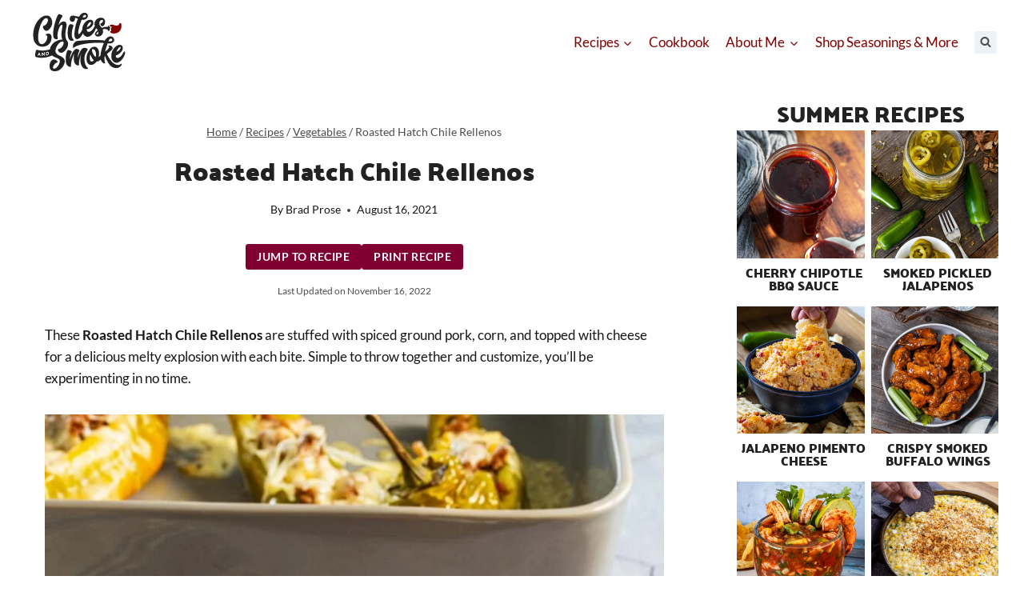

--- FILE ---
content_type: text/plain; charset=utf-8
request_url: https://ads.adthrive.com/http-api/cv2
body_size: 6675
content:
{"om":["03621zun","097orecv","0pycs8g7","0r6m6t7w","1","10011/6d6f4081f445bfe6dd30563fe3476ab4","1028_8728253","10310289136970_462613276","10310289136970_462615155","10310289136970_462615644","10310289136970_462615833","10310289136970_462792978","10310289136970_491345701","10310289136970_559920874","10310289136970_579600013","10310289136970_593674671","10310289136970_594352012","10310289136970_686690145","10310289136970_686691894","10339421-5836009-0","10339426-5836008-0","11142692","11212184","11519008","11560071","11641870","11768107","11896988","11999803","119_6200711","12010080","12010084","12010088","12123650","12142259","12151247","12441745","124843_8","124844_19","124848_7","124853_7","12499658","12_74_18107025","12_74_18107030","13mvd7kb","1606221","16x7UEIxQu8","176_CR52149255","17_23391215","17_24104714","17_24598434","17_24766968","17_24766988","17_24767239","17_24767245","17k5v2f6","1891/84813","1891/84814","1cmuj15l","1h2987yhpl7","1h7yhpl7","1ktgrre1","1r7rfn75","1vo0zc6d","1zuc5d3f","1zx7wzcw","201839498","20234","20235","202430_200_EAAYACog7t9UKc5iyzOXBU.xMcbVRrAuHeIU5IyS9qdlP9IeJGUyBMfW1N0_","20288","2132:44129096","2132:45867738","2132:46037183","2179:587183202622605216","2179:588366512778827143","2179:588837179414603875","2179:588969843258627169","2179:594033992319641821","2249:512188092","2249:581439030","2249:647637518","2249:650628025","2249:650628516","2249:650650503","2249:677340715","2249:679898610","2249:691910064","2249:691925891","2249:701450708","2249:703430542","2307:03621zun","2307:0hly8ynw","2307:0is68vil","2307:1h7yhpl7","2307:2xe5185b","2307:4yevyu88","2307:74scwdnj","2307:7cmeqmw8","2307:7i30xyr5","2307:814nwzqa","2307:9t6gmxuz","2307:b3sqze11","2307:ekv63n6v","2307:f7ednk5y","2307:fmmrtnw7","2307:fphs0z2t","2307:g749lgab","2307:hauz7f6h","2307:lp37a2wq","2307:lu0m1szw","2307:mfsmf6ch","2307:mxccm4gg","2307:np9yfx64","2307:s2ahu2ae","2307:t73gfjqn","2307:tty470r7","2307:u7p1kjgp","2307:urut9okb","2307:v2iumrdh","2307:w15c67ad","2307:wvzzccfw","2307:xe7etvhg","2307:zvdz58bk","2307:zxl8as7s","2319_66419_12499658","23477","2409_15064_70_85445179","2409_15064_70_85445183","2409_15064_70_85445193","2409_15064_70_85445206","2409_15064_70_85808977","2409_15064_70_85808987","2409_15064_70_85808988","2409_15064_70_85809016","2409_15064_70_85809022","2409_15064_70_85809046","2409_15064_70_85809050","2409_15064_70_85809052","2409_15064_70_86470571","2409_25495_176_CR52092919","2409_25495_176_CR52092921","2409_25495_176_CR52092923","2409_25495_176_CR52092956","2409_25495_176_CR52092957","2409_25495_176_CR52150651","2409_25495_176_CR52153848","2409_25495_176_CR52153849","2409_25495_176_CR52175340","2409_25495_176_CR52178314","2409_25495_176_CR52178315","2409_25495_176_CR52178316","2409_25495_176_CR52186411","2409_25495_176_CR52188001","2409_91366_409_226346","242408891","242697002","24598434","246110541","246638579","24694809","247292475","25048620","25_4zai8e8t","25_53v6aquw","25_8b5u826e","25_ctfvpw6w","25_hueqprai","25_kec2e1sf","25_op9gtamy","25_oz31jrd0","25_pz8lwofu","25_sqmqxvaf","25_ti0s3bz3","25_x716iscu","25_yi6qlg3p","25_ztlksnbe","25_zwzjgvpw","2662_199916_T26290531","2662_200562_8166427","2662_200562_8168520","2662_200562_8172720","2662_200562_8172724","2662_200562_8172741","2662_200562_8182931","2662_200562_8182933","2662_200562_8182952","2662_200562_8182956","2662_200562_T26329948","2676:85480779","2676:85807351","2711_64_12151247","2760:176_CR52092923","2760:176_CR52092959","2760:176_CR52175339","2760:176_CR52175340","27s3hbtl","28925636","28933536","28u7c6ez","29402249","29414696","29414711","2974:7994058","2974:8166427","2974:8168475","2974:8168479","2974:8168483","2974:8168519","2974:8168520","2974:8168586","2974:8172732","2974:8172741","2974:8182948","2974:8182951","2974:8182956","29_696964702","2wj90v7b","2xe5185b","2y5a5qhb","308_125203_14","308_125204_11","318294159","31qdo7ks","32735354","32975686","32j56hnc","3335_25247_700109379","3335_25247_700109391","33604871","3490:CR52092919","3490:CR52092920","3490:CR52092923","3490:CR52175339","3490:CR52175340","3490:CR52178314","3490:CR52178315","3490:CR52178316","3490:CR52186411","3490:CR52212688","34eys5wu","34tgtmqk","36253263962019840","36253317613886208","3658_136236_fphs0z2t","3658_153983_4qxmmgd2","3658_153983_v2iumrdh","3658_211122_rmenh8cz","3658_22079_v1oc480x","3658_629625_wu5qr81l","3745kao5","381513943572","3858:12473424","39303318","39364467","3LMBEkP-wis","3v2n6fcp","3x7t8epg","4083IP31KS13kodabuilt_855a7","409_192565","409_216326","409_216364","409_216366","409_216384","409_216386","409_216396","409_216406","409_216416","409_216476","409_216496","409_216502","409_216504","409_216506","409_220137","409_220169","409_220344","409_220359","409_220364","409_220366","409_220368","409_220369","409_223589","409_223599","409_225978","409_225982","409_225983","409_225987","409_225988","409_225990","409_225992","409_226312","409_226321","409_226322","409_226324","409_226326","409_226331","409_226332","409_226336","409_226337","409_226338","409_226352","409_226361","409_226372","409_226374","409_227223","409_227224","409_227226","409_227235","409_227260","409_228054","409_228059","409_228064","409_228065","409_228070","409_228346","409_228351","409_228354","409_228362","409_228367","409_228370","409_228371","409_228373","409_228378","409_228380","409_230728","409_230738","409_231797","409_235549","4111IP31KS13kodabuilt_855a7","42167227","43163373","43910314","43919985","44629254","4642109_46_12123650","46_12123650","47700648","481703827","485027845327","49039749","49064328","4941618","4972638","49869015","4fk9nxse","4q298xmmgd2","4qxmmgd2","4tgls8cg","4yevyu88","501_76_bde23337-4cff-448d-8557-9ebe2ad64b97","507312421","516119490","516_70_86861994","516_70_86861995","516_70_86861999","521_425_203499","521_425_203500","521_425_203505","521_425_203507","521_425_203508","521_425_203509","521_425_203517","521_425_203518","521_425_203525","521_425_203529","521_425_203534","521_425_203535","521_425_203536","521_425_203542","521_425_203544","521_425_203674","521_425_203675","521_425_203677","521_425_203700","521_425_203702","521_425_203710","521_425_203711","521_425_203728","521_425_203730","521_425_203731","521_425_203732","521_425_203733","521_425_203741","521_425_203744","521_425_203867","521_425_203868","521_425_203870","521_425_203877","521_425_203884","521_425_203892","521_425_203894","521_425_203918","521_425_203928","521_425_203936","521_425_203938","521_425_203952","521_425_203970","521_425_203972","5316_139700_0156cb47-e633-4761-a0c6-0a21f4e0cf6d","5316_139700_16d52f38-95b7-429d-a887-fab1209423bb","5316_139700_25804250-d0ee-4994-aba5-12c4113cd644","5316_139700_4589264e-39c7-4b8f-ba35-5bd3dd2b4e3a","5316_139700_4d1cd346-a76c-4afb-b622-5399a9f93e76","5316_139700_5546ab88-a7c9-405b-87de-64d5abc08339","5316_139700_5be498a5-7cd7-4663-a645-375644e33f4f","5316_139700_605bf0fc-ade6-429c-b255-6b0f933df765","5316_139700_685f4df0-bcec-4811-8d09-c71b4dff2f32","5316_139700_6aefc6d3-264a-439b-b013-75aa5c48e883","5316_139700_70a96d16-dcff-4424-8552-7b604766cb80","5316_139700_76cc1210-8fb0-4395-b272-aa369e25ed01","5316_139700_7ffcb809-64ae-49c7-8224-e96d7c029938","5316_139700_87802704-bd5f-4076-a40b-71f359b6d7bf","5316_139700_90aab27a-4370-4a9f-a14a-99d421f43bcf","5316_139700_978023aa-d852-4627-8f12-684a08992060","5316_139700_9a3bafb0-c9ab-45f3-b86c-760a494d70d0","5316_139700_af6bd248-efcd-483e-b6e6-148c4b7b9c8a","5316_139700_b801ca60-9d5a-4262-8563-b7f8aef0484d","5316_139700_bd0b86af-29f5-418b-9bb4-3aa99ec783bd","5316_139700_bfa332f1-8275-48ab-9ef5-92af780be670","5316_139700_cbda64c5-11d0-46f9-8941-2ca24d2911d8","5316_139700_cd438f6c-2c42-400f-9186-9e0019209194","5316_139700_cebab8a3-849f-4c71-9204-2195b7691600","5316_139700_d1a8183a-ff72-4a02-b603-603a608ad8c4","5316_139700_d1c1eb88-602b-4215-8262-8c798c294115","5316_139700_dc9214ed-70d3-4b6b-a90b-ca34142b3108","5316_139700_de0a26f2-c9e8-45e5-9ac3-efb5f9064703","5316_139700_e3299175-652d-4539-b65f-7e468b378aea","5316_139700_e57da5d6-bc41-40d9-9688-87a11ae6ec85","5316_139700_e819ddf5-bee1-40e6-8ba9-a6bd57650000","5316_139700_ed348a34-02ad-403e-b9e0-10d36c592a09","5316_139700_f8bf79aa-cdd1-4a88-ba89-cc9c12ddc76b","53osz248","53v6aquw","54639987","549423","5510:kecbwzbd","5510:ouycdkmq","5510:quk7w53j","551337","55167461","5563_66529_OADD2.1173178935860785_1DWL5N3GNBFG0I6","5563_66529_OADD2.1173178935860849_1GJJ21J4FWD1WKT","5563_66529_OADD2.7284328163393_196P936VYRAEYC7IJY","5563_66529_OAIP.104c050e6928e9b8c130fc4a2b7ed0ac","5563_66529_OAIP.ba2e3d3bd08b5c57c8783f17c933c4c3","55726028","557_409_216366","557_409_216396","557_409_216606","557_409_220139","557_409_220159","557_409_220169","557_409_220171","557_409_220332","557_409_220333","557_409_220334","557_409_220336","557_409_220338","557_409_220343","557_409_220344","557_409_220350","557_409_220353","557_409_220354","557_409_220358","557_409_220364","557_409_220366","557_409_220368","557_409_223589","557_409_223599","557_409_225988","557_409_225992","557_409_228055","557_409_228064","557_409_228065","557_409_228074","557_409_228077","557_409_228081","557_409_228103","557_409_228105","557_409_228113","557_409_228115","557_409_228348","557_409_228349","557_409_228354","557_409_228363","557_409_230729","557_409_230735","558_93_xe7etvhg","558_93_ztlksnbe","55965333","5626560649","56341213","564315183","56635908","56635945","56635955","566561477","5670:8182952","579593739337040696","588366512778827143","588837179414603875","588969843258627169","589318202881681006","593674671","594033992319641821","59818357","5989_84349_553781220","5ia3jbdy","5iujftaz","5xj5jpgy","6026507537","6026574625","609577512","60f5a06w","61085224","61174500","61174524","61210719","61737174","61823051","61823068","61900466","61916211","61916223","61916225","61916229","61932920","61932925","61932933","61932957","62019442","62019681","62019933","62020288","6226505231","6250_66552_1078081054","6250_66552_943382804","6250_66552_T26308731","6250_66552_T26312015","627227759","627290883","627301267","627309156","627309159","627506494","62799585","628086965","628444259","628444433","628456310","628622163","628622172","628622175","628622178","628622241","628622244","628622250","628683371","628687043","628687157","628687460","628687463","628803013","628841673","629007394","629009180","629167998","629168010","629168565","629171196","629171202","629234167","629255550","629350437","62946736","62946743","62946748","629488423","62978299","62978305","62981075","630137823","63047277","63063274","6365_61796_742174851279","6365_61796_785326944429","651637446","651637461","651637462","652348590","672726085","675id783","680_99480_687081256","680_99480_698281310","680_99480_698468834","680_99480_700109379","680_99480_700109389","680_99480_700109391","680_99480_700109399","683692339","683730753","683738007","683738706","684137347","684492634","684493019","688070999","688078501","694906156","694912939","695879875","696314600","696332890","697189859","697189874","697189993","697189999","697525780","697525781","699183155","699812344","699812857","699813340","699824707","6l5qanx0","6rbncy53","700109389","701083007","702397981","702423494","702675162","702675191","703943411","703999775","70_82133854","70_83443036","70_83443042","70_83448040","70_85444747","70_85472784","70_85472786","70_86735971","722434589030","7354_138543_85445183","7354_138543_85808988","74987692","74_559920874","777089098793","792706219137","794di3me","7969_149355_45941257","7969_149355_45999649","7969_149355_45999652","7969_149355_46037183","7cmeqmw8","7i30xyr5","7nnanojy","7o4w91vc","7xb3th35","80070376","80072814","80072819","80072827","80072828","81103016","814nwzqa","8152859","8152878","8152879","8172734","8182933","82133854","82133858","82133859","8341_230731_588366512778827143","8341_230731_588463996220411211","8341_230731_588837179414603875","83443036","83448041","83448049","84578111","84578122","85444701","85444712","85444715","85444747","85444749","85444751","85444959","85444966","85444969","85445129","85445160","85445161","85445183","85445193","85473592","85480675","85480691","85480720","85480726","85480729","85480800","85480801","85808977","85808987","85809016","85809022","85809043","85809046","85809095","85943196","85943197","85943314","86112923","86509222","86509226","86509229","8b5u826e","8orkh93v","8pxqjur8","9010/7fd34be4900e156030db159af81e8ded","9010/ba9f11025c980a17f6936d2888902e29","9057/0328842c8f1d017570ede5c97267f40d","9057/211d1f0fa71d1a58cabee51f2180e38f","9057/5f448328401da696520ae886a00965e2","90_12219555","90_12837806","91950566","91950640","9599219","97_8152859","97_8152879","9r15vock","9rqgwgyb","9rvsrrn1","9t6gmxuz","a0oxacu8","abhu2o6t","ad93t9yy","b3sqze11","be4hm1i2","bmp4lbzm","bn278v80","bpwmigtk","bzh08qq8","c1hsjx06","c25t9p0u","co17kfxk","cr-1oplzoysuatj","cr-1oplzoysubwe","cr-6ovjht2eu9vd","cr-6ovjht2euatj","cr-72occ8olu9vd","cr-72occ8oluatj","cr-8ku72n5v39rgv2","cr-96xuyi0uu8rm","cr-96xuyi0wu8rm","cr-96xuyi1su8rm","cr-96xuyi1yu8rm","cr-96xuyi1yu9xg","cr-96xuyi3qu8rm","cr-96xuyi3su8rm","cr-96xuyi4pu8rm","cr-96xuyizyu9xg","cr-98t25j4xu8rm","cr-98utwg3tu8rm","cr-Bitc7n_p9iw__vat__49i_k_6v6_h_jce2vj5h_buspHgokm","cr-aaqt0j7qubwj","cr-aav22g1xubwj","cr-aawz2m3vubwj","cr-aawz2m5rubwj","cr-aawz3f3rubwj","cr-aawz3f3uubwj","cr-aawz3f3xubwj","cr-etupep94ubwe","cr-f6puwm2w27tf1","cr-f6puwm2yu7tf1","cr-g7wv3e8qvft","cr-g7wv3g0qvft","cr-g7xv5i0qvft","cr-gaqt1_k4quareyzqntt","cr-ghun4f53uatj","cr-h6q46o706lrgv2","cr-hxf9stx0uatj","cr-hxf9stx0ubxe","cr-kz4ol95lu9vd","cr-kz4ol95lubwe","cr-sk1vaer4u9vd","cr-sk1vaer4ubwe","cr-t516b0yyuatj","cr-wm8psj6gubwe","ctfvpw6w","cymho2zs","czt3qxxp","d8ijy7f2","dd298d2k10l","ddd2k10l","dhd27ung","dif1fgsg","e2c76his","eb9vjo1r","ekv63n6v","f7ednk5y","fcn2zae1","fde1r3pi","fdjuanhs","fdujxvyb","fmmrtnw7","fp298hs0z2t","fphs0z2t","g749lgab","gnm8sidp","gvotpm74","gx29888v0du","gx88v0du","hauz7f6h","hf9ak5dg","hueqprai","hwr63jqc","hzonbdnu","i2aglcoy","jd035jgw","k6mxdk4o","kecbwzbd","ksrdc5dk","ljai1zni","lp37a2wq","ltkghqf5","lu0m1szw","m2n177jy","min949in","mtsc0nih","mxccm4gg","ndestypq","ndzqebv9","nfucnkws","ni42112n85bbg","np9yfx64","nrlkfmof","nv0uqrqm","nv5uhf1y","ocnesxs5","ofoon6ir","ofr83ln0","op9gtamy","ot91zbhz","ouycdkmq","oz31jrd0","ozdii3rw","p7176b0m","pf6t8s9t","piwneqqj","poc1p809","prq4f8da","pvollulp","pz8lwofu","q048bxbb","q79txt07","q9plh3qd","qqvgscdx","qts6c5p3","quk7w53j","ragqqhqz","riaslz7g","rmenh8cz","rmttmrq8","rnvjtx7r","rrlikvt1","rxj4b6nw","s2ahu2ae","s4s41bit","t2dlmwva","t34l2d9w","t3gzv5qs","t5kb9pme","t73gfjqn","tc6309yq","ti0s3bz3","u1jb75sm","u3i8n6ef","u7p1kjgp","ubykfntq","uf7vbcrs","uhebin5g","ujqkqtnh","urut9okb","uy5wm2fg","v1oc480x","v2iumrdh","ven7pu1c","w15c67ad","w5et7cv9","wt0wmo2s","wu5qr81l","wwo5qowu","x716iscu","x9yz5t0i","xdaezn6y","xe7etvhg","xtxa8s2d","xzwdm9b7","ygmhp6c6","yi6qlg3p","yvwm7me2","zaiy3lqy","zfexqyi5","zj2983di034","zj3di034","zvdz58bk","zwzjgvpw","zxl8as7s","7979132","7979135"],"pmp":[],"adomains":["1md.org","a4g.com","about.bugmd.com","acelauncher.com","adameve.com","adelion.com","adp3.net","advenuedsp.com","aibidauction.com","aibidsrv.com","akusoli.com","allofmpls.org","arkeero.net","ato.mx","avazutracking.net","avid-ad-server.com","avid-adserver.com","avidadserver.com","aztracking.net","bc-sys.com","bcc-ads.com","bidderrtb.com","bidscube.com","bizzclick.com","bkserving.com","bksn.se","brightmountainads.com","bucksense.io","bugmd.com","ca.iqos.com","capitaloneshopping.com","cdn.dsptr.com","clarifion.com","clean.peebuster.com","cotosen.com","cs.money","cwkuki.com","dallasnews.com","dcntr-ads.com","decenterads.com","derila-ergo.com","dhgate.com","dhs.gov","digitaladsystems.com","displate.com","doyour.bid","dspbox.io","envisionx.co","ezmob.com","fla-keys.com","fmlabsonline.com","g123.jp","g2trk.com","gadgetslaboratory.com","gadmobe.com","getbugmd.com","goodtoknowthis.com","gov.il","grosvenorcasinos.com","guard.io","hero-wars.com","holts.com","howto5.io","http://bookstofilm.com/","http://countingmypennies.com/","http://fabpop.net/","http://folkaly.com/","http://gameswaka.com/","http://gowdr.com/","http://gratefulfinance.com/","http://outliermodel.com/","http://profitor.com/","http://tenfactorialrocks.com/","http://vovviral.com/","https://instantbuzz.net/","https://www.royalcaribbean.com/","ice.gov","imprdom.com","justanswer.com","liverrenew.com","longhornsnuff.com","lovehoney.com","lowerjointpain.com","lymphsystemsupport.com","meccabingo.com","media-servers.net","medimops.de","miniretornaveis.com","mobuppsrtb.com","motionspots.com","mygrizzly.com","myiq.com","myrocky.ca","national-lottery.co.uk","nbliver360.com","ndc.ajillionmax.com","nibblr-ai.com","niutux.com","nordicspirit.co.uk","notify.nuviad.com","notify.oxonux.com","own-imp.vrtzads.com","paperela.com","paradisestays.site","parasiterelief.com","peta.org","pfm.ninja","photoshelter.com","pixel.metanetwork.mobi","pixel.valo.ai","plannedparenthood.org","plf1.net","plt7.com","pltfrm.click","printwithwave.co","privacymodeweb.com","rangeusa.com","readywind.com","reklambids.com","ri.psdwc.com","royalcaribbean.com","royalcaribbean.com.au","rtb-adeclipse.io","rtb-direct.com","rtb.adx1.com","rtb.kds.media","rtb.reklambid.com","rtb.reklamdsp.com","rtb.rklmstr.com","rtbadtrading.com","rtbsbengine.com","rtbtradein.com","saba.com.mx","safevirus.info","securevid.co","seedtag.com","servedby.revive-adserver.net","shift.com","simple.life","smrt-view.com","swissklip.com","taboola.com","tel-aviv.gov.il","temu.com","theoceanac.com","track-bid.com","trackingintegral.com","trading-rtbg.com","trkbid.com","truthfinder.com","unoadsrv.com","usconcealedcarry.com","uuidksinc.net","vabilitytech.com","vashoot.com","vegogarden.com","viewtemplates.com","votervoice.net","vuse.com","waardex.com","wapstart.ru","wayvia.com","wdc.go2trk.com","weareplannedparenthood.org","webtradingspot.com","www.royalcaribbean.com","xapads.com","xiaflex.com","yourchamilia.com"]}

--- FILE ---
content_type: image/svg+xml
request_url: https://www.chilesandsmoke.com/wp-content/uploads/2023/10/CS_StackedLogo_Black_Red.svg
body_size: 2317
content:
<?xml version="1.0" encoding="utf-8"?>
<!-- Generator: Adobe Illustrator 28.0.0, SVG Export Plug-In . SVG Version: 6.00 Build 0)  -->
<svg version="1.1" id="Layer_2_00000137849372562411575960000016058197480241191860_"
	 xmlns="http://www.w3.org/2000/svg" xmlns:xlink="http://www.w3.org/1999/xlink" x="0px" y="0px" viewBox="0 0 200 100"
	 style="enable-background:new 0 0 200 100;" xml:space="preserve">
<style type="text/css">
	.st0{fill:#830001;}
	.st1{fill:#212223;}
</style>
<path class="st0" d="M170.3,20.3c-0.5-2.5-3.9-2.2-3.8,0.2c0,1.4-3.7,3.3-9.1,1.1c-2.2-0.9-4.5-0.8-6.1,0.2
	c-0.2,0.1-0.4,0.4-0.4,0.7l0,0c0,1.1,0.9,1.9,2,1.8c0.3,0,0.4,0,0.4,0c0.6,0,1,0.7,0.7,1.2l-0.8,1.5c-0.5,0.9-0.5,2.1-0.1,3l0.3,0.6
	c0.3,0.5-0.1,1.1-0.7,1.2l-0.5,0c-0.5,0-0.8,0.4-0.7,0.9l0,0c0.1,0.6,0.4,1.2,0.9,1.6c2.9,1.9,7.3,2.4,12.2-0.2
	C170.9,30.6,170.8,23.1,170.3,20.3L170.3,20.3z"/>
<g>
	<path class="st1" d="M88.9,48.1c0.9-0.1,3-0.9,1.6-2.1c-5.4-4.7-2.1-17.7-0.1-22.8c0.8-2-3.7-3.1-4.6-3c-2.4,0.2-4.6,3.4-4.9,11.3
		C80.3,41.5,82.1,48.8,88.9,48.1L88.9,48.1z"/>
	<path class="st1" d="M114.2,93.2c-5.6-4.2-6.7-16.5-4.3-22.4c2.1-5.1,3.2-6.3,4.2-7.8c1.4-2-5-3.6-5.9-3.5
		c-5.7,0.8-9.3,12.7-10.5,16.6c0-4.5,1-8.7,2.5-11.1c1.4-2-4.2-3.7-5.1-3.6c-5.5,0.8-10.6,15.9-10.8,17.8c0-5,1.5-9.7,3.2-12.3
		c1.3-2-4.9-3.6-5.9-3.5c-2.7,0.4-5,12.2-3.8,20.4c0.6,4,3.6,8.1,8.2,7.4c0.3,0,0.4-0.2,0.4-0.5l0-0.1l0-0.1
		c-0.6-3.9,0.7-9.2,2.2-13.6c0.8-2.5,1.8-5.1,3-7.6l0-0.1c-0.6,3.9-0.9,8.4-0.3,12.4s3.6,8.1,8.2,7.4c0.4-0.1,0.5-0.4,0.2-1.2
		c-0.9-6.5,3.1-16.6,4.4-19.7c-5.9,17.7,1.8,27.9,8.3,27C114,95.3,115.6,94.3,114.2,93.2L114.2,93.2z"/>
	<path class="st1" d="M153.5,74.7c0.7,7.4,5.7,10.1,8.8,10c9.9-0.7,17.6-19.4,12.7-18.9c-1.4,0.1-3.9,10.1-10.7,10.8
		c-2.5,0.3-3.5-1.7-3.4-4.3c4.4-0.4,11.4-6.7,11.7-11.3c0.4-4.1-1.8-6.6-6.1-6.2C160.9,55.4,152.5,64.4,153.5,74.7L153.5,74.7z
		 M168.3,58.3c2.5-0.2-0.3,5.8-6.4,8.3C163.5,62.4,165.8,58.5,168.3,58.3z"/>
	<path class="st1" d="M89.1,16.3c3.3-0.3,3.8-4.3,3.8-4.3s0.3-1.6,0-2.5c1.6,0.6,5.1,1.9,5.1,1.9c-4.2,8.6-6.5,21.2-5.8,28.1
		c0.2,2,1.1,6.1,4.7,5.7c3.7-0.2,6.4-4.9,8.2-7.6c0.4-0.6,0.7-1.3,1.1-2.1c1.8,4.4,5.4,6,7.9,5.9c6.7-0.5,12.5-9.3,13.9-14.7
		c1.1,1.3,2.2,2.5,3.1,3.7c-3,2-6.3,5.7-3.9,8.7c0.9,1.1,2.5,2.1,5,1.8c5.2-0.5,8-5.2,7.6-9.5c-0.1-0.9-0.4-1.8-0.7-2.5
		c0.7-0.2,1.4-0.4,2-0.5c2.2-0.3,4.2,0.1,6.2,1c0.5,1.4,1.2,2.3,1.8,2.7c0.3,0.2,0.7,0,0.6-0.4c-0.1-0.6,0.4-1.1,1-1.1l0.1,0
		c0.3,0,0.5-0.3,0.4-0.6l-0.2-0.7c-0.3-0.9-0.2-1.8,0.4-2.6l0.6-0.9c0.2-0.2,0-0.6-0.3-0.6c-1.1,0-2.1-0.8-2.2-2l0-0.3
		c0-0.3-0.4-0.5-0.7-0.2c-0.6,0.6-1.1,1.4-1.4,2.3c-3.6-0.7-6.6,0-9.6,1.5c-1.8-2.3-4-4.2-4.3-6.7c-0.3-3.4,1.1-6.4,4.7-6.7
		c3.1-0.3,1.1,5.5-2.1,5.8c-1.8,0.2-0.1,5.1,2.7,4.8c2.7-0.3,4.6-4.8,4.3-8c-0.3-3.3-2-5.9-6.1-6.2c-6.8-0.3-12.1,5.1-11.5,11.5
		c0.1,0.8,0.3,1.5,0.5,2.2c-1.5,2.5-4.3,9.4-9.9,9.9c-2.5,0.3-3.5-1.7-3.4-4.3c4.4-0.4,10.5-5.2,10.8-9.7c0.4-4.1-1.8-6.6-6.1-6.2
		c-5.4,0.5-12.5,7.4-12.3,16.8c-1.8,3.1-4.2,7.1-5.3,7.2c-4.1,0.4,1.5-16.5,4.3-24.1c1.6,0.3,3,0.4,4.5,0c4.6-1.1,6-5,5.9-6.5
		c-0.5-5.2-5.8-5.2-6.3-5.1c-3.1,0.3-5.9,2.7-8.2,6.4C94,7.5,93.1,5.9,89,5.9C82.7,6,82.5,16.9,89.1,16.3L89.1,16.3z M129.9,37.3
		c-0.4,0-0.7,0-0.9-0.1l0,0c-1.2-0.9,1.6-3.4,3-4.6c0,0.2,0.1,0.4,0.1,0.5C132.4,36.1,131.3,37.2,129.9,37.3z M118.9,16.8
		c2.5-0.2,0,6.2-6.1,8.7C113.7,20.6,116.5,17,118.9,16.8L118.9,16.8z M105.7,8.8c0.1-0.5,1.7-3.9,3.4-4c0.8-0.1,2.1,0.1,2.3,1.8
		C111.7,9.1,109.3,9.4,105.7,8.8L105.7,8.8L105.7,8.8z"/>
	<path class="st1" d="M46.6,67.6l-0.8,0.1L45.8,71l0.8-0.1c0.9-0.2,1.6-1,1.6-2C48.2,68,47.5,67.4,46.6,67.6z"/>
	<polygon class="st1" points="33.4,69.5 32.7,70.8 34,70.9 33.4,69.5 	"/>
	<path class="st1" d="M40.2,57.8C51.5,56.7,54.5,47.2,53.9,41c-0.6-6.3-6.3-5.3-9.2-4c-1.2,0.6-0.6,1.4,0,1.5l0,0
		c5.5,0.8-0.1,14.5-6.2,15.1c-14.2,1.4-4-42.4,6.2-43.4c6.7-0.7,1.7,12.2-3.7,12.8c-3.1,0.3-0.3,8.9,4.7,8.4c4.9-0.5,9.9-9,9.3-14.7
		C54.5,11,51.7,5.2,44.5,5.9c-9.9,1-23,15.4-20.9,37.1C24.8,54.7,33.8,58.4,40.2,57.8L40.2,57.8z"/>
	<path class="st1" d="M60.4,65.3c-0.5-5,5.2-15.6,11.5-16.2c5.4-0.5,0.3,11.9-5.9,12.5c-3.1,0.3-0.5,6.9,4.6,6.4
		c4.7-0.5,11.6-9.3,10.9-15.9c-0.2-1.8-0.7-3.2-1.7-4.2c-3.6-3.9-3.5-13-1.2-22.5l0-0.1c1.1-3.9,0.6-11.1-6.6-9.2
		c-1.5,0.4-3.1,1.8-4.3,3.1l-2.1,2.5c0.3-1.3,0.7-2.8,1.2-4.3c0.9-2.7,2.5-6.2,5.2-10c1.4-1.9-4.8-4-5.8-3.9
		c-2.8,0.3-10.1,21.7-9.6,34c0.1,3,0.1,8.5,6.7,7.9c2-0.2,0-3.7,0.6-8.6c0.7-5.6,3.4-15.1,7.2-15.5c2.6-0.3-1.3,12-0.8,17.4
		c0.1,1.1,0.4,4.4,1.7,7.2c-0.5,0-1,0.1-1.5,0.1c-9.5,0.9-18,7.3-19.3,16.3c-4.3,1.3-13.7,3.4-21.6,0.7c-0.5-0.2-1,0-1.2,0.5
		c-0.7,1.3-1.8,4.4-1.7,9.3c0,1.1,0.8,2.1,1.8,2.4c3.8,1.1,15.1,2.6,26.1-2.8c4.8,3.8,12.7,4.8,13.1,8.3c0.5,5.2-4.4,13.4-9.6,13.9
		c-1.4,0.1-1.7-1-1.7-1.4c-0.4-3.6,4.2-8.9,6.7-9l0,0c0.7-0.1,1.2-0.3,1-1c-0.8-1.7-3.4-4.5-7-4.1c-4.5,0.4-7.9,8.3-6.1,14.2
		c1.4,4.8,6.2,5.8,10,5.4c9.6-0.9,15.5-12,15-17.5C75,72.3,61.3,74.4,60.4,65.3L60.4,65.3z M35.9,73.1L35,73c-0.1,0-0.2-0.1-0.3-0.2
		l-0.3-0.7l-2.2-0.2l-0.3,0.6c0,0.1-0.1,0.2-0.3,0.2l-0.9-0.1c-0.1,0-0.2-0.1-0.1-0.2l2.6-5.2c0,0,0.1-0.1,0.1-0.1l0.1,0
		c0.1,0,0.1,0.1,0.1,0.1l2.4,5.7C36.1,73,36,73.1,35.9,73.1L35.9,73.1z M42.4,72.7c0,0.1-0.1,0.1-0.2,0.2l-0.1,0c0,0-0.1,0-0.1,0
		l-3.1-3h0l0,3c0,0.1-0.1,0.2-0.2,0.2l-1,0.1c-0.1,0-0.2-0.1-0.2-0.1l0.1-5.5c0-0.1,0.1-0.1,0.2-0.2l0.2,0l3.2,2.9h0l0-2.9
		c0-0.1,0.1-0.2,0.2-0.2l1-0.1c0.1,0,0.2,0.1,0.2,0.1L42.4,72.7L42.4,72.7z M46.6,72.1l-1.9,0.4c-0.1,0-0.1,0-0.1-0.1l0.1-5.4
		c0-0.1,0.1-0.2,0.1-0.2l1.9-0.4c1.5-0.3,2.8,0.7,2.8,2.3C49.5,70.3,48.2,71.8,46.6,72.1L46.6,72.1z"/>
	<path class="st1" d="M169.4,86.5L169.4,86.5c-0.8,0.7-2.1,1.7-3.9,1.8c-10.2,0.3-16.1-12.3-19.4-18.3c4.9-4.1,9.9-7.5,9.7-9.6
		c-0.6-5.9-8.9-5.2-6.5-3.2c2.1,1.8-1.4,5.1-6.3,9c1.2-4.5,2.7-9.3,4.3-13.8c1.7,0,3.4,0.1,5-0.1c5.2-0.5,6.2-4.9,6-6
		c-0.6-5.7-6.2-5.7-6.8-5.7c-3.6,0.4-6.5,3.1-8.9,7c-16.7-2.5-41.1,0.2-45.6,0.6c-2.5,0.2-8,3.7-7.4,9.7c0.2,2.2,1.1,2.1,2.3,1
		c6-5.5,32.6-8.9,49.3-7.3c-3,6.7-5.3,14.7-5.8,21.1c-1,0.9-2.1,1.8-3,2.3c2.8-11.3-2.4-17.9-7.9-17.1c-4.1,0.6-7.7,4.4-7.5,6.1
		c-6.4,6.2-8,26.6,5,23.9c1.8-0.3,5-2.5,7.3-5.5c2.1,0.5,4.1-0.9,6.4-3.2c1,3.3,4.2,6.8,6.7,6.5c0.8-0.1,1.1-1,0.5-1.5
		c-0.5-0.5-1-4.9-0.6-11l0.4-0.4c2.7,5.8,6.9,20.7,19.1,20.7c4.4,0,8.2-3.2,9.2-6.2C171,86.4,170.1,85.8,169.4,86.5L169.4,86.5z
		 M152.5,44.2c0.9-0.1,2.4,0.2,2.6,2.1c0.3,2.7-2.4,2.9-6.5,2.4C148.8,48.2,150.6,44.4,152.5,44.2L152.5,44.2z M121.1,82.5
		c-4.4,0.6-4-8.4-2.6-11.7c1.5,3.8,3.4,7.5,5.9,10C123.4,81.7,122.3,82.3,121.1,82.5L121.1,82.5z M127.5,75
		c-4.6-2.6-7.7-12.9-5.7-13.1C127.2,61.1,129,68.8,127.5,75L127.5,75z"/>
</g>
</svg>
